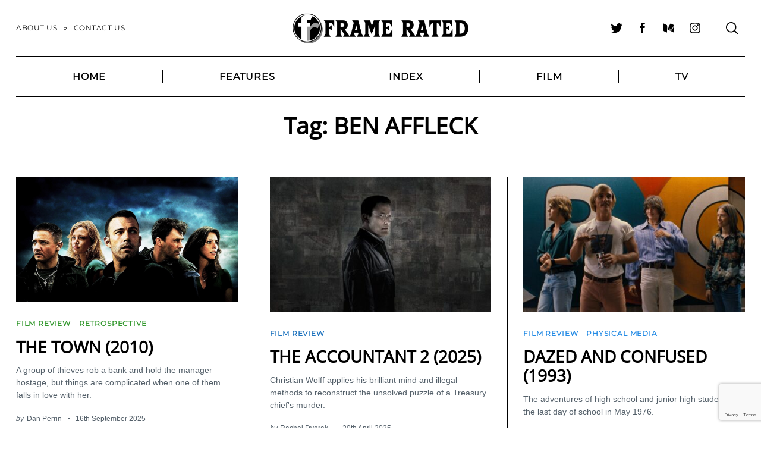

--- FILE ---
content_type: text/html; charset=utf-8
request_url: https://www.google.com/recaptcha/api2/anchor?ar=1&k=6LcWUIEUAAAAAE1ClTQGCuz5n6BOY8R8D8Jzyniq&co=aHR0cHM6Ly93d3cuZnJhbWVyYXRlZC5jby51azo0NDM.&hl=en&v=PoyoqOPhxBO7pBk68S4YbpHZ&size=invisible&anchor-ms=20000&execute-ms=30000&cb=xty753sx8pd5
body_size: 48833
content:
<!DOCTYPE HTML><html dir="ltr" lang="en"><head><meta http-equiv="Content-Type" content="text/html; charset=UTF-8">
<meta http-equiv="X-UA-Compatible" content="IE=edge">
<title>reCAPTCHA</title>
<style type="text/css">
/* cyrillic-ext */
@font-face {
  font-family: 'Roboto';
  font-style: normal;
  font-weight: 400;
  font-stretch: 100%;
  src: url(//fonts.gstatic.com/s/roboto/v48/KFO7CnqEu92Fr1ME7kSn66aGLdTylUAMa3GUBHMdazTgWw.woff2) format('woff2');
  unicode-range: U+0460-052F, U+1C80-1C8A, U+20B4, U+2DE0-2DFF, U+A640-A69F, U+FE2E-FE2F;
}
/* cyrillic */
@font-face {
  font-family: 'Roboto';
  font-style: normal;
  font-weight: 400;
  font-stretch: 100%;
  src: url(//fonts.gstatic.com/s/roboto/v48/KFO7CnqEu92Fr1ME7kSn66aGLdTylUAMa3iUBHMdazTgWw.woff2) format('woff2');
  unicode-range: U+0301, U+0400-045F, U+0490-0491, U+04B0-04B1, U+2116;
}
/* greek-ext */
@font-face {
  font-family: 'Roboto';
  font-style: normal;
  font-weight: 400;
  font-stretch: 100%;
  src: url(//fonts.gstatic.com/s/roboto/v48/KFO7CnqEu92Fr1ME7kSn66aGLdTylUAMa3CUBHMdazTgWw.woff2) format('woff2');
  unicode-range: U+1F00-1FFF;
}
/* greek */
@font-face {
  font-family: 'Roboto';
  font-style: normal;
  font-weight: 400;
  font-stretch: 100%;
  src: url(//fonts.gstatic.com/s/roboto/v48/KFO7CnqEu92Fr1ME7kSn66aGLdTylUAMa3-UBHMdazTgWw.woff2) format('woff2');
  unicode-range: U+0370-0377, U+037A-037F, U+0384-038A, U+038C, U+038E-03A1, U+03A3-03FF;
}
/* math */
@font-face {
  font-family: 'Roboto';
  font-style: normal;
  font-weight: 400;
  font-stretch: 100%;
  src: url(//fonts.gstatic.com/s/roboto/v48/KFO7CnqEu92Fr1ME7kSn66aGLdTylUAMawCUBHMdazTgWw.woff2) format('woff2');
  unicode-range: U+0302-0303, U+0305, U+0307-0308, U+0310, U+0312, U+0315, U+031A, U+0326-0327, U+032C, U+032F-0330, U+0332-0333, U+0338, U+033A, U+0346, U+034D, U+0391-03A1, U+03A3-03A9, U+03B1-03C9, U+03D1, U+03D5-03D6, U+03F0-03F1, U+03F4-03F5, U+2016-2017, U+2034-2038, U+203C, U+2040, U+2043, U+2047, U+2050, U+2057, U+205F, U+2070-2071, U+2074-208E, U+2090-209C, U+20D0-20DC, U+20E1, U+20E5-20EF, U+2100-2112, U+2114-2115, U+2117-2121, U+2123-214F, U+2190, U+2192, U+2194-21AE, U+21B0-21E5, U+21F1-21F2, U+21F4-2211, U+2213-2214, U+2216-22FF, U+2308-230B, U+2310, U+2319, U+231C-2321, U+2336-237A, U+237C, U+2395, U+239B-23B7, U+23D0, U+23DC-23E1, U+2474-2475, U+25AF, U+25B3, U+25B7, U+25BD, U+25C1, U+25CA, U+25CC, U+25FB, U+266D-266F, U+27C0-27FF, U+2900-2AFF, U+2B0E-2B11, U+2B30-2B4C, U+2BFE, U+3030, U+FF5B, U+FF5D, U+1D400-1D7FF, U+1EE00-1EEFF;
}
/* symbols */
@font-face {
  font-family: 'Roboto';
  font-style: normal;
  font-weight: 400;
  font-stretch: 100%;
  src: url(//fonts.gstatic.com/s/roboto/v48/KFO7CnqEu92Fr1ME7kSn66aGLdTylUAMaxKUBHMdazTgWw.woff2) format('woff2');
  unicode-range: U+0001-000C, U+000E-001F, U+007F-009F, U+20DD-20E0, U+20E2-20E4, U+2150-218F, U+2190, U+2192, U+2194-2199, U+21AF, U+21E6-21F0, U+21F3, U+2218-2219, U+2299, U+22C4-22C6, U+2300-243F, U+2440-244A, U+2460-24FF, U+25A0-27BF, U+2800-28FF, U+2921-2922, U+2981, U+29BF, U+29EB, U+2B00-2BFF, U+4DC0-4DFF, U+FFF9-FFFB, U+10140-1018E, U+10190-1019C, U+101A0, U+101D0-101FD, U+102E0-102FB, U+10E60-10E7E, U+1D2C0-1D2D3, U+1D2E0-1D37F, U+1F000-1F0FF, U+1F100-1F1AD, U+1F1E6-1F1FF, U+1F30D-1F30F, U+1F315, U+1F31C, U+1F31E, U+1F320-1F32C, U+1F336, U+1F378, U+1F37D, U+1F382, U+1F393-1F39F, U+1F3A7-1F3A8, U+1F3AC-1F3AF, U+1F3C2, U+1F3C4-1F3C6, U+1F3CA-1F3CE, U+1F3D4-1F3E0, U+1F3ED, U+1F3F1-1F3F3, U+1F3F5-1F3F7, U+1F408, U+1F415, U+1F41F, U+1F426, U+1F43F, U+1F441-1F442, U+1F444, U+1F446-1F449, U+1F44C-1F44E, U+1F453, U+1F46A, U+1F47D, U+1F4A3, U+1F4B0, U+1F4B3, U+1F4B9, U+1F4BB, U+1F4BF, U+1F4C8-1F4CB, U+1F4D6, U+1F4DA, U+1F4DF, U+1F4E3-1F4E6, U+1F4EA-1F4ED, U+1F4F7, U+1F4F9-1F4FB, U+1F4FD-1F4FE, U+1F503, U+1F507-1F50B, U+1F50D, U+1F512-1F513, U+1F53E-1F54A, U+1F54F-1F5FA, U+1F610, U+1F650-1F67F, U+1F687, U+1F68D, U+1F691, U+1F694, U+1F698, U+1F6AD, U+1F6B2, U+1F6B9-1F6BA, U+1F6BC, U+1F6C6-1F6CF, U+1F6D3-1F6D7, U+1F6E0-1F6EA, U+1F6F0-1F6F3, U+1F6F7-1F6FC, U+1F700-1F7FF, U+1F800-1F80B, U+1F810-1F847, U+1F850-1F859, U+1F860-1F887, U+1F890-1F8AD, U+1F8B0-1F8BB, U+1F8C0-1F8C1, U+1F900-1F90B, U+1F93B, U+1F946, U+1F984, U+1F996, U+1F9E9, U+1FA00-1FA6F, U+1FA70-1FA7C, U+1FA80-1FA89, U+1FA8F-1FAC6, U+1FACE-1FADC, U+1FADF-1FAE9, U+1FAF0-1FAF8, U+1FB00-1FBFF;
}
/* vietnamese */
@font-face {
  font-family: 'Roboto';
  font-style: normal;
  font-weight: 400;
  font-stretch: 100%;
  src: url(//fonts.gstatic.com/s/roboto/v48/KFO7CnqEu92Fr1ME7kSn66aGLdTylUAMa3OUBHMdazTgWw.woff2) format('woff2');
  unicode-range: U+0102-0103, U+0110-0111, U+0128-0129, U+0168-0169, U+01A0-01A1, U+01AF-01B0, U+0300-0301, U+0303-0304, U+0308-0309, U+0323, U+0329, U+1EA0-1EF9, U+20AB;
}
/* latin-ext */
@font-face {
  font-family: 'Roboto';
  font-style: normal;
  font-weight: 400;
  font-stretch: 100%;
  src: url(//fonts.gstatic.com/s/roboto/v48/KFO7CnqEu92Fr1ME7kSn66aGLdTylUAMa3KUBHMdazTgWw.woff2) format('woff2');
  unicode-range: U+0100-02BA, U+02BD-02C5, U+02C7-02CC, U+02CE-02D7, U+02DD-02FF, U+0304, U+0308, U+0329, U+1D00-1DBF, U+1E00-1E9F, U+1EF2-1EFF, U+2020, U+20A0-20AB, U+20AD-20C0, U+2113, U+2C60-2C7F, U+A720-A7FF;
}
/* latin */
@font-face {
  font-family: 'Roboto';
  font-style: normal;
  font-weight: 400;
  font-stretch: 100%;
  src: url(//fonts.gstatic.com/s/roboto/v48/KFO7CnqEu92Fr1ME7kSn66aGLdTylUAMa3yUBHMdazQ.woff2) format('woff2');
  unicode-range: U+0000-00FF, U+0131, U+0152-0153, U+02BB-02BC, U+02C6, U+02DA, U+02DC, U+0304, U+0308, U+0329, U+2000-206F, U+20AC, U+2122, U+2191, U+2193, U+2212, U+2215, U+FEFF, U+FFFD;
}
/* cyrillic-ext */
@font-face {
  font-family: 'Roboto';
  font-style: normal;
  font-weight: 500;
  font-stretch: 100%;
  src: url(//fonts.gstatic.com/s/roboto/v48/KFO7CnqEu92Fr1ME7kSn66aGLdTylUAMa3GUBHMdazTgWw.woff2) format('woff2');
  unicode-range: U+0460-052F, U+1C80-1C8A, U+20B4, U+2DE0-2DFF, U+A640-A69F, U+FE2E-FE2F;
}
/* cyrillic */
@font-face {
  font-family: 'Roboto';
  font-style: normal;
  font-weight: 500;
  font-stretch: 100%;
  src: url(//fonts.gstatic.com/s/roboto/v48/KFO7CnqEu92Fr1ME7kSn66aGLdTylUAMa3iUBHMdazTgWw.woff2) format('woff2');
  unicode-range: U+0301, U+0400-045F, U+0490-0491, U+04B0-04B1, U+2116;
}
/* greek-ext */
@font-face {
  font-family: 'Roboto';
  font-style: normal;
  font-weight: 500;
  font-stretch: 100%;
  src: url(//fonts.gstatic.com/s/roboto/v48/KFO7CnqEu92Fr1ME7kSn66aGLdTylUAMa3CUBHMdazTgWw.woff2) format('woff2');
  unicode-range: U+1F00-1FFF;
}
/* greek */
@font-face {
  font-family: 'Roboto';
  font-style: normal;
  font-weight: 500;
  font-stretch: 100%;
  src: url(//fonts.gstatic.com/s/roboto/v48/KFO7CnqEu92Fr1ME7kSn66aGLdTylUAMa3-UBHMdazTgWw.woff2) format('woff2');
  unicode-range: U+0370-0377, U+037A-037F, U+0384-038A, U+038C, U+038E-03A1, U+03A3-03FF;
}
/* math */
@font-face {
  font-family: 'Roboto';
  font-style: normal;
  font-weight: 500;
  font-stretch: 100%;
  src: url(//fonts.gstatic.com/s/roboto/v48/KFO7CnqEu92Fr1ME7kSn66aGLdTylUAMawCUBHMdazTgWw.woff2) format('woff2');
  unicode-range: U+0302-0303, U+0305, U+0307-0308, U+0310, U+0312, U+0315, U+031A, U+0326-0327, U+032C, U+032F-0330, U+0332-0333, U+0338, U+033A, U+0346, U+034D, U+0391-03A1, U+03A3-03A9, U+03B1-03C9, U+03D1, U+03D5-03D6, U+03F0-03F1, U+03F4-03F5, U+2016-2017, U+2034-2038, U+203C, U+2040, U+2043, U+2047, U+2050, U+2057, U+205F, U+2070-2071, U+2074-208E, U+2090-209C, U+20D0-20DC, U+20E1, U+20E5-20EF, U+2100-2112, U+2114-2115, U+2117-2121, U+2123-214F, U+2190, U+2192, U+2194-21AE, U+21B0-21E5, U+21F1-21F2, U+21F4-2211, U+2213-2214, U+2216-22FF, U+2308-230B, U+2310, U+2319, U+231C-2321, U+2336-237A, U+237C, U+2395, U+239B-23B7, U+23D0, U+23DC-23E1, U+2474-2475, U+25AF, U+25B3, U+25B7, U+25BD, U+25C1, U+25CA, U+25CC, U+25FB, U+266D-266F, U+27C0-27FF, U+2900-2AFF, U+2B0E-2B11, U+2B30-2B4C, U+2BFE, U+3030, U+FF5B, U+FF5D, U+1D400-1D7FF, U+1EE00-1EEFF;
}
/* symbols */
@font-face {
  font-family: 'Roboto';
  font-style: normal;
  font-weight: 500;
  font-stretch: 100%;
  src: url(//fonts.gstatic.com/s/roboto/v48/KFO7CnqEu92Fr1ME7kSn66aGLdTylUAMaxKUBHMdazTgWw.woff2) format('woff2');
  unicode-range: U+0001-000C, U+000E-001F, U+007F-009F, U+20DD-20E0, U+20E2-20E4, U+2150-218F, U+2190, U+2192, U+2194-2199, U+21AF, U+21E6-21F0, U+21F3, U+2218-2219, U+2299, U+22C4-22C6, U+2300-243F, U+2440-244A, U+2460-24FF, U+25A0-27BF, U+2800-28FF, U+2921-2922, U+2981, U+29BF, U+29EB, U+2B00-2BFF, U+4DC0-4DFF, U+FFF9-FFFB, U+10140-1018E, U+10190-1019C, U+101A0, U+101D0-101FD, U+102E0-102FB, U+10E60-10E7E, U+1D2C0-1D2D3, U+1D2E0-1D37F, U+1F000-1F0FF, U+1F100-1F1AD, U+1F1E6-1F1FF, U+1F30D-1F30F, U+1F315, U+1F31C, U+1F31E, U+1F320-1F32C, U+1F336, U+1F378, U+1F37D, U+1F382, U+1F393-1F39F, U+1F3A7-1F3A8, U+1F3AC-1F3AF, U+1F3C2, U+1F3C4-1F3C6, U+1F3CA-1F3CE, U+1F3D4-1F3E0, U+1F3ED, U+1F3F1-1F3F3, U+1F3F5-1F3F7, U+1F408, U+1F415, U+1F41F, U+1F426, U+1F43F, U+1F441-1F442, U+1F444, U+1F446-1F449, U+1F44C-1F44E, U+1F453, U+1F46A, U+1F47D, U+1F4A3, U+1F4B0, U+1F4B3, U+1F4B9, U+1F4BB, U+1F4BF, U+1F4C8-1F4CB, U+1F4D6, U+1F4DA, U+1F4DF, U+1F4E3-1F4E6, U+1F4EA-1F4ED, U+1F4F7, U+1F4F9-1F4FB, U+1F4FD-1F4FE, U+1F503, U+1F507-1F50B, U+1F50D, U+1F512-1F513, U+1F53E-1F54A, U+1F54F-1F5FA, U+1F610, U+1F650-1F67F, U+1F687, U+1F68D, U+1F691, U+1F694, U+1F698, U+1F6AD, U+1F6B2, U+1F6B9-1F6BA, U+1F6BC, U+1F6C6-1F6CF, U+1F6D3-1F6D7, U+1F6E0-1F6EA, U+1F6F0-1F6F3, U+1F6F7-1F6FC, U+1F700-1F7FF, U+1F800-1F80B, U+1F810-1F847, U+1F850-1F859, U+1F860-1F887, U+1F890-1F8AD, U+1F8B0-1F8BB, U+1F8C0-1F8C1, U+1F900-1F90B, U+1F93B, U+1F946, U+1F984, U+1F996, U+1F9E9, U+1FA00-1FA6F, U+1FA70-1FA7C, U+1FA80-1FA89, U+1FA8F-1FAC6, U+1FACE-1FADC, U+1FADF-1FAE9, U+1FAF0-1FAF8, U+1FB00-1FBFF;
}
/* vietnamese */
@font-face {
  font-family: 'Roboto';
  font-style: normal;
  font-weight: 500;
  font-stretch: 100%;
  src: url(//fonts.gstatic.com/s/roboto/v48/KFO7CnqEu92Fr1ME7kSn66aGLdTylUAMa3OUBHMdazTgWw.woff2) format('woff2');
  unicode-range: U+0102-0103, U+0110-0111, U+0128-0129, U+0168-0169, U+01A0-01A1, U+01AF-01B0, U+0300-0301, U+0303-0304, U+0308-0309, U+0323, U+0329, U+1EA0-1EF9, U+20AB;
}
/* latin-ext */
@font-face {
  font-family: 'Roboto';
  font-style: normal;
  font-weight: 500;
  font-stretch: 100%;
  src: url(//fonts.gstatic.com/s/roboto/v48/KFO7CnqEu92Fr1ME7kSn66aGLdTylUAMa3KUBHMdazTgWw.woff2) format('woff2');
  unicode-range: U+0100-02BA, U+02BD-02C5, U+02C7-02CC, U+02CE-02D7, U+02DD-02FF, U+0304, U+0308, U+0329, U+1D00-1DBF, U+1E00-1E9F, U+1EF2-1EFF, U+2020, U+20A0-20AB, U+20AD-20C0, U+2113, U+2C60-2C7F, U+A720-A7FF;
}
/* latin */
@font-face {
  font-family: 'Roboto';
  font-style: normal;
  font-weight: 500;
  font-stretch: 100%;
  src: url(//fonts.gstatic.com/s/roboto/v48/KFO7CnqEu92Fr1ME7kSn66aGLdTylUAMa3yUBHMdazQ.woff2) format('woff2');
  unicode-range: U+0000-00FF, U+0131, U+0152-0153, U+02BB-02BC, U+02C6, U+02DA, U+02DC, U+0304, U+0308, U+0329, U+2000-206F, U+20AC, U+2122, U+2191, U+2193, U+2212, U+2215, U+FEFF, U+FFFD;
}
/* cyrillic-ext */
@font-face {
  font-family: 'Roboto';
  font-style: normal;
  font-weight: 900;
  font-stretch: 100%;
  src: url(//fonts.gstatic.com/s/roboto/v48/KFO7CnqEu92Fr1ME7kSn66aGLdTylUAMa3GUBHMdazTgWw.woff2) format('woff2');
  unicode-range: U+0460-052F, U+1C80-1C8A, U+20B4, U+2DE0-2DFF, U+A640-A69F, U+FE2E-FE2F;
}
/* cyrillic */
@font-face {
  font-family: 'Roboto';
  font-style: normal;
  font-weight: 900;
  font-stretch: 100%;
  src: url(//fonts.gstatic.com/s/roboto/v48/KFO7CnqEu92Fr1ME7kSn66aGLdTylUAMa3iUBHMdazTgWw.woff2) format('woff2');
  unicode-range: U+0301, U+0400-045F, U+0490-0491, U+04B0-04B1, U+2116;
}
/* greek-ext */
@font-face {
  font-family: 'Roboto';
  font-style: normal;
  font-weight: 900;
  font-stretch: 100%;
  src: url(//fonts.gstatic.com/s/roboto/v48/KFO7CnqEu92Fr1ME7kSn66aGLdTylUAMa3CUBHMdazTgWw.woff2) format('woff2');
  unicode-range: U+1F00-1FFF;
}
/* greek */
@font-face {
  font-family: 'Roboto';
  font-style: normal;
  font-weight: 900;
  font-stretch: 100%;
  src: url(//fonts.gstatic.com/s/roboto/v48/KFO7CnqEu92Fr1ME7kSn66aGLdTylUAMa3-UBHMdazTgWw.woff2) format('woff2');
  unicode-range: U+0370-0377, U+037A-037F, U+0384-038A, U+038C, U+038E-03A1, U+03A3-03FF;
}
/* math */
@font-face {
  font-family: 'Roboto';
  font-style: normal;
  font-weight: 900;
  font-stretch: 100%;
  src: url(//fonts.gstatic.com/s/roboto/v48/KFO7CnqEu92Fr1ME7kSn66aGLdTylUAMawCUBHMdazTgWw.woff2) format('woff2');
  unicode-range: U+0302-0303, U+0305, U+0307-0308, U+0310, U+0312, U+0315, U+031A, U+0326-0327, U+032C, U+032F-0330, U+0332-0333, U+0338, U+033A, U+0346, U+034D, U+0391-03A1, U+03A3-03A9, U+03B1-03C9, U+03D1, U+03D5-03D6, U+03F0-03F1, U+03F4-03F5, U+2016-2017, U+2034-2038, U+203C, U+2040, U+2043, U+2047, U+2050, U+2057, U+205F, U+2070-2071, U+2074-208E, U+2090-209C, U+20D0-20DC, U+20E1, U+20E5-20EF, U+2100-2112, U+2114-2115, U+2117-2121, U+2123-214F, U+2190, U+2192, U+2194-21AE, U+21B0-21E5, U+21F1-21F2, U+21F4-2211, U+2213-2214, U+2216-22FF, U+2308-230B, U+2310, U+2319, U+231C-2321, U+2336-237A, U+237C, U+2395, U+239B-23B7, U+23D0, U+23DC-23E1, U+2474-2475, U+25AF, U+25B3, U+25B7, U+25BD, U+25C1, U+25CA, U+25CC, U+25FB, U+266D-266F, U+27C0-27FF, U+2900-2AFF, U+2B0E-2B11, U+2B30-2B4C, U+2BFE, U+3030, U+FF5B, U+FF5D, U+1D400-1D7FF, U+1EE00-1EEFF;
}
/* symbols */
@font-face {
  font-family: 'Roboto';
  font-style: normal;
  font-weight: 900;
  font-stretch: 100%;
  src: url(//fonts.gstatic.com/s/roboto/v48/KFO7CnqEu92Fr1ME7kSn66aGLdTylUAMaxKUBHMdazTgWw.woff2) format('woff2');
  unicode-range: U+0001-000C, U+000E-001F, U+007F-009F, U+20DD-20E0, U+20E2-20E4, U+2150-218F, U+2190, U+2192, U+2194-2199, U+21AF, U+21E6-21F0, U+21F3, U+2218-2219, U+2299, U+22C4-22C6, U+2300-243F, U+2440-244A, U+2460-24FF, U+25A0-27BF, U+2800-28FF, U+2921-2922, U+2981, U+29BF, U+29EB, U+2B00-2BFF, U+4DC0-4DFF, U+FFF9-FFFB, U+10140-1018E, U+10190-1019C, U+101A0, U+101D0-101FD, U+102E0-102FB, U+10E60-10E7E, U+1D2C0-1D2D3, U+1D2E0-1D37F, U+1F000-1F0FF, U+1F100-1F1AD, U+1F1E6-1F1FF, U+1F30D-1F30F, U+1F315, U+1F31C, U+1F31E, U+1F320-1F32C, U+1F336, U+1F378, U+1F37D, U+1F382, U+1F393-1F39F, U+1F3A7-1F3A8, U+1F3AC-1F3AF, U+1F3C2, U+1F3C4-1F3C6, U+1F3CA-1F3CE, U+1F3D4-1F3E0, U+1F3ED, U+1F3F1-1F3F3, U+1F3F5-1F3F7, U+1F408, U+1F415, U+1F41F, U+1F426, U+1F43F, U+1F441-1F442, U+1F444, U+1F446-1F449, U+1F44C-1F44E, U+1F453, U+1F46A, U+1F47D, U+1F4A3, U+1F4B0, U+1F4B3, U+1F4B9, U+1F4BB, U+1F4BF, U+1F4C8-1F4CB, U+1F4D6, U+1F4DA, U+1F4DF, U+1F4E3-1F4E6, U+1F4EA-1F4ED, U+1F4F7, U+1F4F9-1F4FB, U+1F4FD-1F4FE, U+1F503, U+1F507-1F50B, U+1F50D, U+1F512-1F513, U+1F53E-1F54A, U+1F54F-1F5FA, U+1F610, U+1F650-1F67F, U+1F687, U+1F68D, U+1F691, U+1F694, U+1F698, U+1F6AD, U+1F6B2, U+1F6B9-1F6BA, U+1F6BC, U+1F6C6-1F6CF, U+1F6D3-1F6D7, U+1F6E0-1F6EA, U+1F6F0-1F6F3, U+1F6F7-1F6FC, U+1F700-1F7FF, U+1F800-1F80B, U+1F810-1F847, U+1F850-1F859, U+1F860-1F887, U+1F890-1F8AD, U+1F8B0-1F8BB, U+1F8C0-1F8C1, U+1F900-1F90B, U+1F93B, U+1F946, U+1F984, U+1F996, U+1F9E9, U+1FA00-1FA6F, U+1FA70-1FA7C, U+1FA80-1FA89, U+1FA8F-1FAC6, U+1FACE-1FADC, U+1FADF-1FAE9, U+1FAF0-1FAF8, U+1FB00-1FBFF;
}
/* vietnamese */
@font-face {
  font-family: 'Roboto';
  font-style: normal;
  font-weight: 900;
  font-stretch: 100%;
  src: url(//fonts.gstatic.com/s/roboto/v48/KFO7CnqEu92Fr1ME7kSn66aGLdTylUAMa3OUBHMdazTgWw.woff2) format('woff2');
  unicode-range: U+0102-0103, U+0110-0111, U+0128-0129, U+0168-0169, U+01A0-01A1, U+01AF-01B0, U+0300-0301, U+0303-0304, U+0308-0309, U+0323, U+0329, U+1EA0-1EF9, U+20AB;
}
/* latin-ext */
@font-face {
  font-family: 'Roboto';
  font-style: normal;
  font-weight: 900;
  font-stretch: 100%;
  src: url(//fonts.gstatic.com/s/roboto/v48/KFO7CnqEu92Fr1ME7kSn66aGLdTylUAMa3KUBHMdazTgWw.woff2) format('woff2');
  unicode-range: U+0100-02BA, U+02BD-02C5, U+02C7-02CC, U+02CE-02D7, U+02DD-02FF, U+0304, U+0308, U+0329, U+1D00-1DBF, U+1E00-1E9F, U+1EF2-1EFF, U+2020, U+20A0-20AB, U+20AD-20C0, U+2113, U+2C60-2C7F, U+A720-A7FF;
}
/* latin */
@font-face {
  font-family: 'Roboto';
  font-style: normal;
  font-weight: 900;
  font-stretch: 100%;
  src: url(//fonts.gstatic.com/s/roboto/v48/KFO7CnqEu92Fr1ME7kSn66aGLdTylUAMa3yUBHMdazQ.woff2) format('woff2');
  unicode-range: U+0000-00FF, U+0131, U+0152-0153, U+02BB-02BC, U+02C6, U+02DA, U+02DC, U+0304, U+0308, U+0329, U+2000-206F, U+20AC, U+2122, U+2191, U+2193, U+2212, U+2215, U+FEFF, U+FFFD;
}

</style>
<link rel="stylesheet" type="text/css" href="https://www.gstatic.com/recaptcha/releases/PoyoqOPhxBO7pBk68S4YbpHZ/styles__ltr.css">
<script nonce="9fH92Ur65FXzpSdr20bE9g" type="text/javascript">window['__recaptcha_api'] = 'https://www.google.com/recaptcha/api2/';</script>
<script type="text/javascript" src="https://www.gstatic.com/recaptcha/releases/PoyoqOPhxBO7pBk68S4YbpHZ/recaptcha__en.js" nonce="9fH92Ur65FXzpSdr20bE9g">
      
    </script></head>
<body><div id="rc-anchor-alert" class="rc-anchor-alert"></div>
<input type="hidden" id="recaptcha-token" value="[base64]">
<script type="text/javascript" nonce="9fH92Ur65FXzpSdr20bE9g">
      recaptcha.anchor.Main.init("[\x22ainput\x22,[\x22bgdata\x22,\x22\x22,\[base64]/[base64]/bmV3IFpbdF0obVswXSk6Sz09Mj9uZXcgWlt0XShtWzBdLG1bMV0pOks9PTM/bmV3IFpbdF0obVswXSxtWzFdLG1bMl0pOks9PTQ/[base64]/[base64]/[base64]/[base64]/[base64]/[base64]/[base64]/[base64]/[base64]/[base64]/[base64]/[base64]/[base64]/[base64]\\u003d\\u003d\x22,\[base64]\\u003d\x22,\[base64]/CqxpRLsKJacKCcMKUXMK9w4h0QsKOX1Fuwr1SI8KOw7jDsAkMLltheWMGw5TDsMKDw4YueMOkPg8aUTZgcsKAGUtSGz9dBS5rwpQ+ecOdw7cgwqjCtcONwqxZdT5FA8Kkw5h1wpfDj8O2TcOZU8Olw5/CtsK3P1gPwpnCp8KCFsKad8KqwrjCssOaw4pVc2swT8OiRRtML0Qjw5rCisKreGtDVnN0C8K9wpxGw5N8w5Y4wqY/w6PChmoqBcOGw44dVMOBwr/DmAILw7/Dl3jCgMK2d0rCg8OqVTgmw5Ruw51bw5paV8KXf8OnK1TCv8O5H8KYdTIVaMO7wrY5w75xL8OsW3opwpXCsUYyCcKLBkvDmkDDsMKdw7nCnHldbMKmH8K9KDjDl8OSPS7Cv8ObX1PCtcKNSWzDssKcKzjClhfDlzrCtwvDnU3DvCEhwpnCmMO/RcKZw6ojwoRvwpjCvMKBKXtJIRRJwoPDhMKKw4YcwobCn1jCgBEmElrCisK+ZADDt8KbBlzDu8K8QUvDkRfDtMOWBSvCvRnDpMKYwr1ufMOzPE9pw7NnwovCjcKOw6Z2Cyc2w6HDrsKjCcOVwprDmMOMw7t3wr8FLRR7Mh/[base64]/CnsKcw5gcw4xkw4ZhwqHDg8OuYMO8NMORw68Iwo4+OcKvJ2MEw4jCuzU0w6DCpRcnwq/DhGzCnkkcw5DCvsOhwo1pAzPDtMO4wpsfOcOmYcK4w4AsEcOaPEIzaH3DnsKDQ8OQGsOnKwNibsK4G8KyeWdZGizDrMOHw7REZMOsaG86KnF7w4bCpcOFRWXCggLDnQPDmQnCmMKpwqUaI8ONwq/DiinDh8OkFTPDvmcsZDh7YMKcRsKXdhjCuAx2w7s+OxzDv8Ouw5nCqMOaDSoow7zDgWtiQxXClsK4w6HCi8Kaw6vDiMKnw5TDs8Oew4JzQ2HCk8Kna0UeIMOKw7Uqw5/[base64]/w5vDh2DCjRHChV0IEcKxwphbIsOvwo5QwoPDrUHDllNDw57Dl8Kbw5TCtMO4JMOnwrfDpsKnwp5JZ8KTWBMrw5LCkMOpwqrDg0M/MA8XAsKbDEjCtsKgcQvDuMKyw4rDksKZw5rCpsOtRMO3wqnDiMOSWcKDaMKQwqElJGzCjH1ka8K+wr3DoMKKe8Kcc8O2w4UDDVLCuBfDmAB0IRJ6eyVxYVY4wrAUw7Upw7zCqMKXAsOCw7TDgQ4xBmM/AMKkVRHDsMK0w6nDusK6K2bCq8OwNELDscObM07DnmFxwqrCoC4cwrDDumlJHg7CmMOjbmdacDNcw4zDmRt4VycwwpMSBcKGwp1WCMO2wolBw4kcesKYwr/DhShGwoDDrl7DmcOoUEHCvcK/[base64]/Cl3BUw7XCkE7CtAnCpsOTZwTDo2hcw7TDnyAUw7rDk8Khw7DDmTHCi8O2w4dywovDrW7Cj8KDKzsHw5PDpibDg8KDX8K1S8OAGzDCmX1BeMKwdMODOzzCl8Oow7RCBVbDsUIFZ8KXw4PDlcKxJ8OKAcOkLcKQw6PCiV/[base64]/EC/Dh8O+SgHDjcK3wrzCt8Oow63Cs8KeSsOFKV7DscKQDsK/wr5pbTfDrMOEwqkKU8KxwrzDuxY/RMO6SsKPwrzCq8OIPCHCssKELcKkw7PDi1DCnxrDkcOOOCgjwo/DisO8TSVIw6FowqQnEsOnwoFJNMKXwprDrjXCog08HsOYwr/[base64]/woNzw6HCusO1DyQnCsKSBsOmwqDCtmDDu8Kvw6LCssKsPMO+wqfCh8KEOgbDvsOmMcOcwpgzDh0eAMOew5F8esONwo3CvjbCl8KeXyjDpXLDpMKhLsK/w7vDh8KJw4sew7sKw6w2w6wQwpjDhEwSw7DDh8ODQmtKw44+wo15w5Q5w6YrPsKMwrXCkSRyGMKuZMOzw6vDg8KJExbCunXCucOCRcOcRgLDp8K8w5TCrsKDH2TDilEfwowww4rCuHpSwo4pHw/[base64]/CinltN8OmZSrDlcOaw63DlsOsWyNaCsKoWXnCtkkbw5rCmMOdAcO4w4PDnzjCiwnDhW3DsBDChsKmw73DocKFw6Mswr3DulDDhcKgPCJQw7sMwq3DnMO2wr/[base64]/Dr8Kww6RBRh/DhsKzw6XCmcObw4pNBVXCkAvCpsKgPSBuOMOTB8K8w7PCqMK8PVYiwpknw5fChsOURsK/XcKkwo4FVwTCrUMkbcOtw6N/w4/Dm8OjRMKUwozDjAQcbyDDgMOewqXCnSbDiMO0RMOHLcO6QDbDqMO0wrzDusOiwqfDhMK/AyfDqQlGwpZ0ZMKnGMOdewXCpgwYejoswoPCkg0iURx/UsKFL8KgwrwVwrJoUMKsDRXDt0/Dt8OZbXLDmzdjN8OYwqvCvS/CpsKDwr9TBz/CrsOgw5nCrQUywqDCq03DkMOgw5TCkyfDn0/[base64]/DkxRfasOnw6nDkxZYwqZiI8O5ck3CqGPCm8OPw7hdw5DCrcK+wobDpcKMb1bDoMKUwrgbGMOIw4vCnV4nwoAccSF/wpoFwqrCn8O9enVlw5Bmw7DCnsOHJcK4wo8hw68pWsOLwoALwrPDtzcGCBkywp0Xwp3DksOiwq/Cr0tcwq8zw6bDm0/DvMOtwpoHasOpHDnChE0jalfDgsOlJcKzw6VvR07CoR0IWMOpw5vCjsKgw7/ChsK3wqLCisOzBB7CnsKIcsKwworChQIFKcOjw4bCkMKDw7rCol7CksOrCiN/TcOuLcKIaAZXeMOdBADCtMKkCCkew5UeYGlLwobCi8Ouw4zDt8OlHikcwrQTw6xgw7/DhXMHwqYswoHCncOEQsKsw7LCimHCmMKoDCQFecKVw7fCvnwUSSHDlFnDkQ5IwrHDtMK1Zg7Dkic3EMOSwpDDtWnDv8OBwppfwodhMlgIBHB2w7rDnMKRwqxtNU7DhT/DvMOAw6LDjy3DnMOqCX3DisOtOMKDV8OrwqHCpw/DoMKvw6rCmT3DqMOww6zDncOfw5dtw7smZMOuFXHCv8KZw4/CrWXClsO/[base64]/w6ocwp7CvRPClsKpwqVkY8KmwrzDosOrVADCiixwwrTCu0paecOFwrI2SEDDrMKxf3/CqMOWeMKNC8OqKsKsY1LCjsOnw4bCu8K3w4DDoQhtw6l6w7FBwpEJacKSwqAkPHvDl8OAP3rDuS5lG18NclHCocOUwp/Co8OHwpPCgGTDn1FNHS3CmkR2FsKJw6bDnsOZw5TDk8OpGsO8ZwnDgsKxw7IFw5drLMOSUsOhZcKgwr5JLjdEZ8KiRsO0wrfCtDZGOlzCqMOGfjRNWcKxU8OwIiZ/MMKmwo5xw61WCEbCiWg3woXDuzBjJhVbw4/DtsKfwpcsIA3DpMK+wosTTxd5w6EMw4dXCMKfdQbCnsOMwpnCvxolLsOiwognw543V8OJA8Ogwp9OK00nNsKXwpjCkwrCjAs5wo5cw63Cp8KBw74+RUfCtXVZw6Q/wprDgsKMS0AOwpPCmFQZBAkVw5jDgcKbWMONw5LDqMOXwr7DscKuwp4Nw4ZlMzckbsKvw7TDlzMfw7nDlMKKeMODw6zDv8Krw5XDhMO6wp/DicKlw6HCpQfDlmHCn8OIwodjQMKow4UYIFPCjgALC07DisOnCsOJQsOvwqDClANmRMOsNHjDuMKhVMOpwq9nwrNNwqh7NsOdwoZVbsOxUTJCwopdw6DDnmHDhkVuIHnCjlXDnDNRwrUowqnCk0spw7PDg8KFwqgtDwHDkWjDr8OLHHnDkMO6wpsSNcOiwp/DgCEOwqkpwqbCkcOlwo4Dw5RpKFPCiBwlw5ViwpLDucOHCE3DmXQ9GkPCvsOhwrM0w7/[base64]/ClsKlVUUyw6QBwrXDjngbK8OLQ8O7CsOUbMOew6bDv2bDpMKww7fDo0lPL8KxC8KiK2HDtFpUR8KmC8Kfwp3DiyMdZirCkMK7wrHDuMOzwpgyK1vDnU/[base64]/DoSTCoRB6w4Q/wrzDp18Awq/[base64]/DjEhuK2w8wr01w5pmazbCvsOtw5HDscO0PjR1w6ZwEcKCw7wvwrVwUsKIw5jCqQ4Qw4VUwojDlnZxwoFLwr7CsivDjXXDrcOVw6bCgsK9D8ObwpHDoGMiwpgewo1ewpJMf8OVw7FmMGN1JCzDiVzCl8OVw4rChRzDsMKSGS3Dl8KCw5/[base64]/Cl8KRwpgRNsOkwr/Du8KPw4JXRWZAFsOowrFfw4NDfB8MeB3CgcKONinDocOKw4cWAADDgMKpw7HCn27DnyLDrMKGXG/DmjITcGbDjsOiwqHCpcKwZMO9M0RowoMKw4rCosOJw6/DtwofWyY5CQ96wp56w4gywo8TXsKHw5VXwoYew4PCvcKCD8OFIjE5HhvDlMKrwpQeFsKgw7pwS8K0wqVLKsOaCcO/YsO5GMK0wqfDgDjDvcKqWnpSV8OOw4Z6wrrCnElSY8KWwr8YFznChCoLFTYtRRzDucK/w57CiFnDgsK5w74ewoEgw7ovCcOvwo5/w5o/w43CjWVmOsO2w7xFw4t/woXCjm5vP2DDscKvTHYYwo/[base64]/DiBXDrcKsVsO2w5nDvijCs8OMwrEywrodwrpCEBTCilA2bMO/wooHbm3DtcK9wq1ewqMlHsKPQsKhIStvwrcfw50ewr0Qw7dqwpI5woTDmMORNsOGYsKFwpddY8O+QMKjwqRswobCpMOQw5vDjD7DscKjeC0faMKvwqjDusOCEcO0worCkxMAw7AAwqluwqbDvU/DocOGccKydMK6dcKHJ8O8CsOAw5XCh1/DmsK/[base64]/DsQ9NTj4qGcOXTMK9w6wmHE7DiE/CjHTDrcOuwovDlAdawr/DtHPCoy/CtsKmIcOAcsKxwpbDisOwS8KGw4fCkcK+NsOJw4ZhwoMbPMKwD8KJZcOKw40PWUXCncKpw7fDqGFRDkHDkMOYesOewpx0OcK7w4PCtMK2wpzCvcOdwo7CnS3Cj8KdbcKjOsOyfsO0wrs2GsOswoIFw6lXw7kWVkvDpcKxXsO4JwzDg8KQw5LDhlMvwoQLKjUkwr/DnjzCm8Kmw5YAwqdyCGfCg8OqYMOWdgcufcOww6rCiEbDtArCjsKkVcKqw78lw6rCkD5mw4Maw7fDp8K/[base64]/wonClHfClcOww6xywoDDmMK8w5PCscOPw5cGwqnDt0h4w6PDnsO5w77DosKpwrrCsR5Uw51ow6nCl8OTwrvDnBzCisOaw5UZDQAaRX3DpHplRD/[base64]/w5LDkcOyGj/DskMJbT3Dp8Ocw6TDqsOUwoYAZcK/VcOOwrJmL2tuQcOOw4EqwodnTk8YD2kOecKgwo4AbQ9RTUjCmcO2KsO9wovDlGDDv8K8RyHDqRPCi3ReccO1w6lXw5nCvMOcwqx4w6AVw4B0CGoZFnhKHA3CrMKeRsKqQmkSUsOgwq8RccOswqFASsKIDQx+wopEKcO4wozCqMOXfQw9wr5kw7bCnzPCgcK2woZCMz/[base64]/WnAmwr5tHsKIwqvDusKsTCLDvMKLw5p9ISbCmEMowrRVwqhYd8K3wpHCri04bMOrw6tuwpHDvT3CrcOaN8O/[base64]/Dl1RCKDs/w6F6w6UYEcK2Z8KCAGbCk8KENsOQHsKXPUXDhwIyOyYAw6IPw7MDbkACFk1Dw5TCusOKa8Omw6LDpsOuWsO0wp/CrDQDWMKiwp8uwrd+SjXDjzjCp8KdworDisKOwpTDuklowpfCoFEzw4JifltmM8KLT8KMZ8OawqvCncO2wozCpcKOXGJtw7UaEMKwwrvClU8VUMObY8OBVcOUwoTCqMORwq7Du0k5FMKQF8KLH0Iiw7nDvMOuM8K3O8OsXVMMwrLClAUBHSJhwpvCohTDqsKOw4/DiHDCvcKSCgLCpsOzFsOlw7LCrV5LHMK7D8KBJcKmDMOdwqXChQrCl8OTT1Egw6drI8OrSHUNHsKbFcOXw5LDuMKmw6PClsOPM8K+eAFZw5/CgsKWw5VPwpvDoGfCvcOlwoTCoXfCvDzDkX8Cw5XCik1Hw7nCrh3DmGt+wp/Du3PDicOrVFzCo8OIwqh2KsKoO3g9QsKQw7V7w5DDh8KrwprCoh0Af8OWw73DqcKzwoZQwpQufsK1X0fDi3PDl8Kvwr/[base64]/Dq8KnwpgQawHCj1sGM8K6HsOuworDmxLCrV7Dj8O/RMK5w6bCoMOIw4JVIAfDscKERMKOw6pCMsOEw5Q/w6vCuMKDO8KKwoExw6onS8KCclLCg8O3wpZrw7DCvcKzw6vDv8O6EgfDrsKyPEXCo07DtG3CsMKowqgOO8OlC0RrACFeFXdrw5PCkycqw7zDlF/CtMOewpktwonChWA+eh/DmFhmDEnDm2gtw48CA2/[base64]/CqcKlfCk9wpfChMOFwqwAwqzDvcOFw798dR8Gw5hGw5LCtMKYQsO+wrRXQcKUw6pHCcOaw59sHhXCmgHCiwrCmsKPUcOSwqPDiXZawpQcw7EXw4xEwqwbwod+wqcUw6/CmALDk2XDhlrCrwdQwrsiVsKDwq1rKQgSNAY5w6BswoAkwqnCqmpOWsK6acKvfMOYw6zChCRCGMKswqLCu8K/w7nCksKzw4jDsU91wrUEPQjCvMKuw6p5K8KxYmVtwps4a8O7wonCg2sPwofCnmbDkMOBw5YXEhbCnMKxwrtnHhPDkcOyKMOhYsOJw6Uhw4c+ERPDu8O5DsOFO8O0FEvDsRcQw5PCqMKeN2HCq3jCqiFGwrHCsCkGAsOGFMORwrTCsl4tw4PDlW/CtlbCgTzCqmTCuynCnMKVwpsNBMOIXlTCqxPCgcOpAsKOVkfDsWLCgkHDrn7CnMONDxtHwo4Fw6/Dj8Kvw4bDgUPCgcKmw6DDicOgJDHCuwDCvMOPMMK/KcOVacKpYcOQw6rDnMO3w6hoYm/[base64]/CmcKEw7Ncw4rDrcK/aMK/ZgnDncO8MmjDisOQwrnCkcOQw6lUw73Cj8KnWcKtU8KJbVHDq8OrWcOjwrknYSxgw7zDo8OyOycRW8OZw6w0wr7CvcOVBMObw7Epw7AaYQ9lw6NTw6JINTUEw7wIwpPCuMKOwr/DkMK/M0bDvATDpsONw48DwrRxwoZXw6ofw7hlwpPDl8O9b8KiNsO3NE4GwozChsK/w5rCpMKhwpQ4w4fCu8OXfSQOEsKyIMOJN0kCw4jDusOVJMOlVioJw6XCiUrCkVEBCMKAVClNwrDCn8KnwrvDj2JTwqwEwqrDnEPChAfChcKIwoTCtBt5EcOjwqLCslPChSIswrwnwpHCj8K/LT13w6g/woDDisOww5ETKUHDp8OjOMK6GMOIDTk4cyxNKMO/w61EVhHDkcOzcMKFVsOrw6XCrsO9woJLHcKqPcKEEWdsX8KHUMOHAMK+wrQJF8OKwqrDu8OeJHTDkVfCtsKvFMKHwq4Qw67DisOSwr/CpMOwJXzDocOAJXvDgsKPwoHCu8OHczPCgcKFScKPwo0bwrrCo8K2dzHChj8lRsKRwrnDvV/CsTAEWGzDncKJZknCsHzCu8OfASt4MFnDoRDCtcOLZFLDmVzDqcOsdMKFw5kYw5TDg8OLwpVAw5rCsi1lw77DoQvCojTCpMOMw78dLzPCkcODwobDnBHDiMO8E8ONwrpMOsOdGWHDocKVwpzDrWDDlkR/[base64]/CiMK/[base64]/woh1AQnDmjZuw5DCuCdOwrTCvmnDrsOVJS9PwpkSbXY9w4lOQcKjS8Kzw5hADcOMJATCsG1QNTrDtMOKEsOvVVcSbR3DkcOXcWDCk2bCg1nDj38vwprCvcOoQsOew7vDs8OMw6PDuGQ4w7HCmgjDp3fCrF5Yw5Igwq/DgMO3woLCqMO1asO6wqfDhMOFwrvCvHlkNkrCrsK7TsObwqR3e2Rhw6hOBxbDu8OIw6/[base64]/ChsKgGMO7wrrDjCXDrC/ChF4kb8KvwpXCsBxIG3/ClsKfa8O5w4MLwrZdw6/CkMOTGFA/[base64]/Cm0PClcOaQ03DoEfCu38Qw5fDqzdsI8KLwojCpVbChgx5w68pwrTCr2XDqAXDrXbDosKTFMOdw7FOfMOcHU7DpsOyw4/DtnwuEcKTwoLDi3nDjWpcBcOETmTDhcOKVzrCk2/Cm8KUHsK5wo9/On7CrADCi2kZw6TDiQbDncO8wqhTMxZfHyBFKAEGOcOqw5MvcGvDjMOSw6zDicOPwrLCj2rCv8KYw7/DpMKDwq4MPSrDonFWwpbCjMKJF8K/w6PDqDPDm3w5w7xSwpNyMsOyw5fChsO/[base64]/CiXhyw54YecKfKzAYbRh4UMKtw4bDkMOjwq/CvMOfw6NWwrJdUzvDmsKfYEvClxB4wr95U8K6wrXCkcKlw5fDo8O2w5ICwr8Cw7vDqMKnMsKuwrbDilB4aG/ChcOMw6how5Y0wrISwrLCuhkiRz1lDVNoV8O8F8OkXsKnwoPCqcKkacObw5Bzwop/[base64]/[base64]/CiTTDrhbCksOFwonCtsOQYQpzV8Ozw6nCqsOHwonCuMOSAknCvHXDgcOTVsKDw6d/wp/CgMKFwrsDwrNtQW46w6fCocKNPcKMw50bw5DDiyPDlBPCpMO/[base64]/CkRnCnyUew74jwpvDvcOewqvCsBEsW8O4UcKzRX1AUBnCnw/ChsKDwqrDuj9Nw6rDkMK+IcKsN8OudcKtwrbCi3jDi8KZw4dRw5A0wo7CvC7Cs2EHG8O0w5nCgsKxwoo9SMOMworCksOgFTvDoULDtQjCm3sKbQ3Dq8OcwoxxHG/[base64]/MELCrMOpw6NfwqvDgcOyUmtIdMK+w5Rpwo7DpsOSHcKgwqvClMKWw4hXfH9ewp3CizDCvcKbwqzCgsKiFcOPw6/CnhV3w7jCj3IGwr/CvXYsw6stwpvDhTsUw60+wofCoMOuYCPDj33Ch2vChiAfwrjDukbDpl7DhVbCpMKVw6HCu1gzX8OOwpbDiCsUwq/DmDfCjw/DkcKeSsKrYFHCjMOhw43DhHPDtFkDwqhHwqTDh8KzEcKlGMOoZcOHwpNdw7Q0w5ISwoALw6/DuX3DlsKhwojDiMKtw5nDkcOow5VtJTfDvWJcw7A4G8Ozwp5Hc8OVTD1mwrk2wrhKwqHCnkjDrDLCmUbDhFtHfxB/aMKsUzbDgMOAwqRSc8ONAsOIwoLDjHvCmsOFCMOiw54RwpAdHRMgw4RIwqUqIMOPf8OmemFJwqTDhMO4wqDClcOHD8OZw6fDssO7RMK9AhbCpSLDjzzDuEnDhsOjwqjDqMO0w4nClX95PDF1U8Kyw7XDtVJ/wqN1SCbDlzrDv8OGwo3CjzHDlUbDq8OSw5LDg8Kdw7/[base64]/KMKxwoNmw6HCi0/DuFHDo1Aqw79pUcO+Q3DDtMOyw4RLAsKNIG7Chh8ww7/Do8Ovd8KPwr8zHMOgwpF8OsOmw4g9F8KlHcO4JAwpwojDhALDsMOWIsKHwrvCrMOCwqpAw6/CkWbCq8OAw4TChljDksK0wo9Gw4LDhD5Ew6c6LlvDs8KnwpvCigUpVsOGa8KoNRBaJEHDvMKcw77Co8K9wqoRwqHDp8OQVDwlw7/Cv0bCnMOdwrIANMO9woHDuMKGdjTDucKGEizCmjU7w7nDuSMBwp9jwpQqw7cbw4rDgMKWHsKww6oNbRM/bcONw4JWw5AmeyZFKA/DiHfCjW5uw4jDvAZvUVsww5xnw7jDk8O/J8K6w47CosKTI8ObLcOowr8aw6/Cnm90woBDwpZvCcOXw6zDh8O5b3XChMOVwo0EBsKkwprCkMOPIcOlwoZdeyzDrU8Iw73CrwTCiMO0MMOHbi1lw6HCiAUTwqBlbsKEIVXDtcKBw4w+wpHCj8K2S8Ohw58KNMK3C8Oaw5U1w552w4nCs8OJwowBw7fDsMKswr/Cn8K9GsO2w6wsTlF/R8KnTCbCmWPCvWzDksK+eg4KwqR/wqhXw7LCixlkw6vCpcK/woQjGsOGwrbDqRsLwqd5U2DCuGgdw6xxFgF0SivDpn9KOFgVw4ZIw61swqHCg8Omw4fDiWfDmS5yw67CtH1PdRvClcO8bRhfw5lYWyrCksO2wonDvk/[base64]/CuMKXVMO9DU7DrjUYw6jDpm/Dl2MKw5F5RgNOKCVdw74XPQdIw73CnlENJcOIZMKyBR5hMR/DrMKswpdNwprDjE0fwr7CinZ7CsKmEsK+aHDCsWzDu8OpGcKuwp/DmMO1O8KOS8K3ETssw7ZywqPDlQVOa8OcwrEywoTDgMKUMAbDt8Omwo8mNXzCkgFtwojDkA7DiMOqPcKkfMO7VcKeDGDDgRwRG8KxN8OIworCm1p8BMONwrhgRgLCo8KGwpPDrsOxCmFSwp3CpnvDpQEzw6QBw7lgwo/[base64]/wqfCgF0PaBTCoMOSY0XDj8OkwoxLw4xTIsKmdzUdO8OTNXJVw5RVwokEw6HDjcOzwrwtOCRdwp9hNcOUwpfDhmN5XwFNw64wLHnCtsKYwqthwq4Bwq7DvcK0w7IqwpRewoLCtsKBw6bCrUzDvcKlKQpqH0ZswolGw6ZnU8OWwrjDtHAqAz/DkMKjwrlFwpEOYsK9w6ZqIXPCpwUHwpM0wrjCpAPDoH4pw6PDqUzCnRzCi8KDw4geC1xew4pvNsK8VcKDw7LCoGHCvhLClW/DkMOrw4/[base64]/DgsOqw7bCmF7CiMOUw7DDnRvCgsOqJsOGSDE+RmvCjEXCrcKBXcK5FsKmOlFLRwVIw6QewqLCrcKVMcOtBcKHw6hkbCF2wosCDjXDhjF/R0PCtBXCkMK9wofDicKjw50XBE7DlsKow4HDtGNNwoUAAsKcw5vDoATChg1lFcO7wqkHElQ0B8OcM8K5CjTDhC/CphY3wo3Cs29bw7fDvChLw7bDiDwlUykXDU3CjcKYLid3b8K6TwsGwo17ITB6Z1NxT2Q4w7HDusKswoTDqGnDhy9FwoMWw5HCjl7CucO7w4QxPy8PeMOQw4XDgnFww6HCqcKgYlDDn8OlNcKKwqhMwqnDh2IcZzYsHW/CvG5cAsO9wqMmw5R2wq4swoTCrMOaw6BQakkZJcK/wpFtKsKJIsOKMATCpV4Kw7DDgXrDqMKefFTDksO+wqvCqUNjwrTCgMKSUcOkwqjDmU8ZCibCvsKLw4HCi8K0OTFYZw8SQMKqwrjCtsO8w5/CghDDmgPDisKGw63DoVF1Z8KLesOkRAtVBcOnwophwrkJTyrDp8OicmFkMsOgw6PCulxNwqpwKF5gG1bCqXLCq8Kuw4jDqMOzPwjDk8KJw4fDh8KxOTpFLF/ChMOFdkHCqy8Iw71zw6xRMVHDs8OYw6cPCDBFBsO4woNlKMKqwplVIzggJivDm18ZasOqwrA8wrHCrHvCgMO7wr97asKIQmMzA2A7w6HDiMKPXcKWw6HDkSZzYWrCmWUuwoBzw5nCp0psdhBHwq/Cqw0cWGAVLcOnWcOXw606w6jDtlnDvnplw5bDnDgDwpPCrjk2C8KIwrFsw4bDoMOOw6LCrsORBcOkw63CjFsJwo4Lw5YmJ8OcFsOBwphqfsOrwphkw4k1VsKRw5AmL2zDscO2wot5w4R4W8OlKcO8wpfDicO6T0IgVx/CsSrCnwTDqsOiRsOTwpjClsOPOlRcLUrCrFkQCWIjK8K8w6NrwpY1WzA8IMO9w5wIQcOhw4wrTMK/woMCw6vDk3zCpV99SMKRwqLChMOjw5bDjcK6w7PDj8Kjw5DCm8OGw5NGw5UwN8OPaMKSw41Ew6DCullWKm8mK8O7UDJdS8K2HjrDgzllcHUiwpDCkcO/w47Cs8KkcsOwRcKCZ05/w4h7wpXChXkUWsKpSXTDh3LChsKMOVPCpcKTKMO0chtiPcOuOcOJDnjDgSRSwrM2w5N9RsOjw5HCssKewoLDu8KRw5IFwpVBw5jCjWvCrsOFwofCrjDCv8OxwpEHdcK0MmzCpMO5NcKcfcKnwqvCuy7CisK8NMKVBmYdw6/DrMK9w60dGsOPw7zCuxfDtsKtPMKYw7h9w7LCrMOXwqHClTcEw7Mnw5XDmcOVOsKowqHCl8KhSsOZGQkiw6AYwp0EwqfDqAHDssOkBwxLw67DucO/CiY/[base64]/Cky8/DcKXOT/DsiNrw7jCp8OvYsOCwr/DpyDDqcKhw7tiW8KdwpTDrcOrSSsQZ8Kgw7DCoD0gS0x2w7jDlsKXw5E0ZTXCrcKfw4bDp8K4wofCrx0/[base64]/[base64]/DnUrDm30sJkYTw6/CsBLDqcKFwokHw6xRZ3hqw5Q0PFlSDcKSw6Apw7hCwrFDwr3Cv8Kww5rDmkDCoTDDvcKQNWx+WjjCssODwqLCjGLDlgFyJwXDv8O0b8Oyw4F/esKRwqjDpcKACcOoZ8OFwr51w7Idw5Ifwo/CkUzCoGw4dsKMw4Ncw7ozAHRZw587wrfCssO9w7XDnXw5UsKGw7bDqkoWw4rCoMKrTcOoXSbCii7Diy7Cr8KIXknDg8O8asKAw7tESFI1agHDksOaSi/[base64]/CrWw+d8Oswr3DjlXDljtmwqfDkgjCisKCw4nDhRI7WXhPEsOXwqARCsKRwq3Du8K9wp7DkAYCw7JYWmdaJ8Omw4TCs1ITc8KxwrDCkkU/Ej3CiTQlbMOBI8KSTTfDoMOoQsK+wrIkw4fDihHDu1FBYRkeLXnDt8KtI1/DisOjXsKKKn4ZLsKcw6x0aMK/w4F9w5fCkDXClsKZUUPCkELDsETCo8KRw5p0Z8KowqDDv8O4a8Oew5PDpsOFwqBewrfDlcOBFhUUw7PDuH04Zi/[base64]/[base64]/DuMOtwrLCvsKnw6HCr0bCtsK3w5ReQzTCvEHCocKiYcOJw7vDu2dGw67DjGwKwq7DvgzDkgUsfcOlwooMw4BUw5vCn8Ofw5HCo2xSIT3DisOGQkBGIcKfwrQzVTbDicOKwpDDqEZ7wrAePho3wppdw4/[base64]/Cqw8pw4Y+w5XCtmvCrwPDkcORw7NYCMKSw6jCsk8ENMOCw5kgw5NDasKDUsKHw6h2ah0Gwr03woNeKyl8w6Uiw6tMwroDwoANFDcLRCJEw69cW0o/ZcOYbm/[base64]/Ck8OACsO5bcONw6fCuhTDl8K5PcKZw7plUMKmZUHCtsO9M21KG8O9IHHDvcOQRzTCp8KBw5HDusKgCsKDbMOYYWE7Ry/DrcKEZRvCjMKZwrzCn8KyWnrCuRwVFMORGEPCuMKqw5wFB8Kqw4R/[base64]/[base64]/DkcOuw5zCqhbCnsKpUsOGw71Hw6MDRD59fsKxw4/DgMOzwobCnMKvNsOCM0nClxZBwp/[base64]/CuMOaOsOawpF1w6ISw5jCp2EnZlXDvULDrMKsw7rCrWbDtTAUZRhhNMKCwrNIwo/[base64]/SMKqw77Dj17CqTzClcKKwod3SWslw4JewrITbsK5JsOWwrvCojnCjmbDgcK3SyR3VMKswq7Cv8OBwr7DvsOwejwDTi3DiizDt8KMQ2g+fsKve8Kiw73DhMOLEsK7w6kLPcKJwqJBHsODw5LDoTxSwonDncKNS8O/w58ywqN5w5PDhcOASsKXwop2w5LDq8KIOFHDk019w5vCicKDdSDCgBrCucK9WMOyAALDgcOMR8O9ABA+wqUmD8KJZGIDwqs6WR0Ewq04wp9SCcKhCcOrw7xHSFDDpgfCuSMCw6fDssKHwoNNIsKjw5vDsDHDlCrCn1h2FMK0wqXChRnCucOMdMKMFcKEw5tswoteJW1/[base64]/[base64]/CminCoDLDqMOTEcK4wpHDvyDDqsKvwrPDpFRnF8KpK8Kgw5vDvWnDucKpTcOCw5/DnsO/MQZZw43CjlHDijjDiDJLDMOzWl9TAcKlw4DDu8KnfHXCqS7Dmm7CjcKBw6VowrUgZsKNw7TCqcKMw4F6wo5BO8OnEB5ow7glWkbDo8OmD8OVw7vCqj0QIgTClxLCs8KHwoPCjsOvwrPCqwsOw4LCkkLClcOFwq03wq7CilxTasObOsKKw4vCmsK6BynCump/w6bCu8OKwpF6w4LDiirDlMKvWnRFLBYwRzQ/[base64]/[base64]/DiT3DuCXCvTAdJynCl8Kwwo03w6zDqsK2OTfClT5CHnXDicKOwrbCskjCuMOxQgrDgcOmXnoewo9zwonDjMKWVx/[base64]/ChMObOUzCmcOTXWE+wroZw5lfBHDCiMO4bVXDqzdLHQwsIylIwoxxYQfDuBXCqMKLJgBSJ8KyEcKdwr1CegbDuHHCt3QHw6M0bSLDn8OOwrnDqzLDjsKIXsOhw7cDChB9Dz7DlhBNwr/DpMO0BRTDv8Krbgl0JcOCw53DoMKmw63CqCHCt8KEA1TCncOmw6hKwqTCnDnChMOHMcONwpkhOUk2woXClzR+bTnDpBMnUjI7w4whw5fDpsOzw6oyEhEhHSkiwpzDqRjCqngSEsKQEgzDqcOrKijDix/DiMK6UgV3V8Ktw7LDpE4Qw5jCg8O3XcOqw6LCncOJwqBOwqfDn8O3Zw/CvVwAwpbDpcOFw4Y9fwDDkcOVdcKBw685PsOSwrTCucOswp3Ci8OlPcKYw4bDgMKmMVwjbVFDFCtVwrQnGUM2DC93F8K6PsKdGVLDhsKcCRgdw6LCgxjCvsKtHcOEBcOnwr/CkUI2UQB3w5ZGOsOaw50eLcORw4fDnWTCsjUGw5DDmGJTw5dWKjtgwpDCncKmE3jCqMOYH8OQMMKpVcO0wr7ChETDisOgWMOodxnCtyLCocO0w6jCrg9mTcOrwoVyI1FOfH7Cv28ifsKWw6FawroeQVLCqkDCs29rw5Nywo/DgcOewoHDpcO7OyNcw4sCeMKbfXcxFAvCqj9PSCplwo0/SXdOVGRhe35mITBTw5cSER/Cj8OLTsOMwpPCqwrCuMOcMMOhLVNmw43DusKFTkYXwrIhM8OGw5nCgAPDs8KzdA3CucOGw5XDhMOGw7InwrLCl8OAbU4Qw7/Cm3LCgV/[base64]/Dr8ORwqMTw7Uzw4YyFVclw4vDvcKPGybCgMO/RB3CnErDpMOBEmJLwp0hwrpAw6lkw7nDvwkEwoEfCcOWwrMWwr3DlV9pesOVwrLCucO5JsOufghfXUk0awbCgMO4fMOXE8ORw74uSsOYB8O0f8K3E8KWwoHCmg7DgwNhSBrCssKXUTTCmsOgw5fCm8OrfSrDgMOufRRYVH/Dlm1LworDq8K1TcOwQMOGw6/DhznCjj5bw5/CvsOqGC7CvwQoXAvCox4CDXhreG7Cg2B3w4Mbwp8FKAB0w7U1KMKcZMOTJsOYw6rDtsK0wr3CpD3CvxYrwqhZw7oMdy/DgXzDuFQVKcOEw50AYCPCusOZb8KXEsKvWMOtD8Kmw7zCnF3CgXvCoTNKEsO3VsOPKsKnw4NOOUQpwqtFOh5cEcKiYm8yc8KRYlkSw6jCtRMBI0lCK8OZw4EgSFrCjsOkDsKewpDDgw4GRcOkw7ofLsOeFhlWwppjPWvCmcKLNMOkw6/DnwjDkRM8w5dCc8K3wrjChT0CRMO9wpg1OsKRwr8Fw5rCkMKvPx/Co8KYGE/DpiQ3w70TT8OGSMORMMOywr8aw6vDriBZw4Npw4Euw7p0wrFqX8OhGXFKw7x6wphvUhjCqsONwqvCmBEbwrlMZsOfworDl8K9cxtKw5rCkhXCpgbDpMKDdT4jw6rCnWYhwrnCiQVjHBHCt8Oaw5kTwpHCrMKOw4c/wpNHGcKMw7jCilfCgcOFwrvCvMOZwpRGw5MgLhPDpT9ewqBhw5ltKBrCu3UoHcO6RA1qDyXDhsKuw6XCu2LCl8Oaw71FKcOwLMKkw5Ycw73Dn8KPasKiw40pw6AIw7xWdHzDgCFPwrQSw50Twq7DrMOqAcOEwpnDrh4mw7V/[base64]/CrcOsfcOAwqMUCDQfG8KpalLDmT1Zw6nDmMOaPCvDgjjCo8KIM8Owc8O6W8Ogwq7Dmks6wqsHwqbDs3DCksO5MMOpwo3Dg8OMw5IUw4VDw6AzLBnDrcK6HcKuAsOSQFzDiEHDusK7wpbDtEEVw4wCwonCuMOlw7Vjwq/CqsOYQMKKXsK7N8OfT2nCgk54wo/Duz9OSDHCl8OnAXlGMMOaDMKdw6xsHFTDkMKrFcOWcjfDvG3CicKPw5rCpWV+wpo9wpFCw7nDiyzCscKZDh45wow/wqPDiMOHwrvCgcOgw6x3wq/DkMKYw5bDjsKowpDDpTPClHJgIDF5wonDocOGw5cQEUsLZzPCn34SZcOsw5F4wobCgcK2w7HCv8Khw7gzw4ZcBcORwoBFw5FnGcK3w4/CplvDisKAw7nCrMKcCMKXSsOBwrZiIMOQAsOoUGHCrcKBw5jDoTrCksK+woNTwp3Cs8KUw4LCk0JrwqHDqcKeHcOUaMOxI8KcN8Okw7NxwrPCmsOZwpDDuMOYwoLDsMOBR8O6w4IJwootAcK1wrI/wrLDkwQeZEsIw74BwrdyFCdKQ8Oew4XCvMKAw6vDgwjDuxh+DMO/ZcO7bMO3wqvCo8O8UwzCoHZVPwXDhMOtMMO4HGEEfcOIGlbCicONBcKiwp3Cv8OWKcKgw4bDoWPDgAbCrUvDosOxwpTDicKZB2pPXnFkRBnCisOCwqbCtsK0wr/[base64]/wqfCosKGRsO5e8KCecKjAE7CinfDisO9EsKLPh8awqZPwr/CvgzDkDAJQsKYHWDCnXwmwqUuIx/DomPChVHCiSXDkMOxw6zDmcOLwp7CpWbDvXnDksORwodkPcK8w6csw4nCuW9ywpteWijCowbDisKWw7ogCFrCvTDDqsKbVGjCpFcBc3AjwokOP8KZw7vDvMOPY8KGP2BaYx0swpRTw7TClcOjPRxARMKuwqE1w5VFEEFTWC/Dm8KjFwtVX1vDosODw6fCgmXCrcO8fztkBgzDlsOKJQDCncOLw47DiR7DoC0tZsKvw4how5DDoiMlw7HDnFdocMOVw5d9w6gdw614D8K5RsKoP8OCPcKRwrUCwqANw48dX8OgNcOhCsOLw7PCnsKuwpjCoj9Xw7/DlXY3B8O3VMKyecKQeMOzFChRQsOVw4DDocOTwozCucK3bXdUXMKdRFt7wqbDoMKzwoPDmsK5G8O/SRsSaDcsS0l3e8O5H8K2wqnCksKSwqYiw5jCkMOYw4ZdTcOOa8OFXsOAw4w6wpXDng\\u003d\\u003d\x22],null,[\x22conf\x22,null,\x226LcWUIEUAAAAAE1ClTQGCuz5n6BOY8R8D8Jzyniq\x22,0,null,null,null,0,[21,125,63,73,95,87,41,43,42,83,102,105,109,121],[1017145,826],0,null,null,null,null,0,null,0,null,700,1,null,0,\[base64]/76lBhnEnQkZnOKMAhk\\u003d\x22,0,0,null,null,1,null,0,1,null,null,null,0],\x22https://www.framerated.co.uk:443\x22,null,[3,1,1],null,null,null,1,3600,[\x22https://www.google.com/intl/en/policies/privacy/\x22,\x22https://www.google.com/intl/en/policies/terms/\x22],\x22nQWJ+rG0JmDMjDLzkw0/TrLUVvgRLSX/3B6D2aGKOmY\\u003d\x22,1,0,null,1,1768731455653,0,0,[62],null,[129,112,56,183],\x22RC-MXduakq3-RqM_w\x22,null,null,null,null,null,\x220dAFcWeA61xGZtmD-4M5G6A4T36imhxL2zwa4QtOfV6DcfwT__JEJt37gu0GYgGFwNeCvrhvDf4nC3Yu6HNXptxmf_-Eaiec-BPg\x22,1768814255743]");
    </script></body></html>